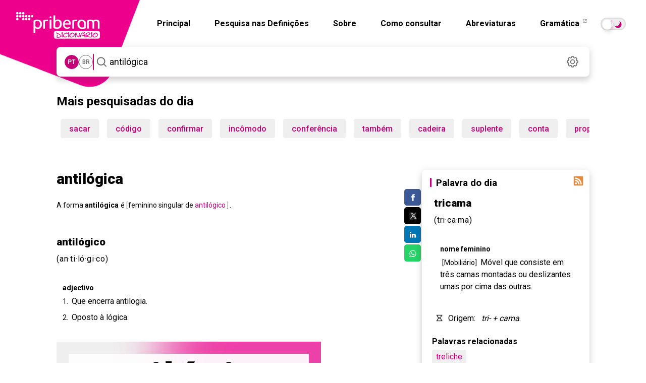

--- FILE ---
content_type: text/html; charset=utf-8
request_url: https://dicionario.priberam.org/async/Relacionadas.aspx?pal=antil%C3%B3gico&palID=17758
body_size: -44
content:
<div class="pb-relacionadas-results"><div class="pb-relacionadas-words-list"><a href="/antilogicamente">antilogicamente</a></div></div>